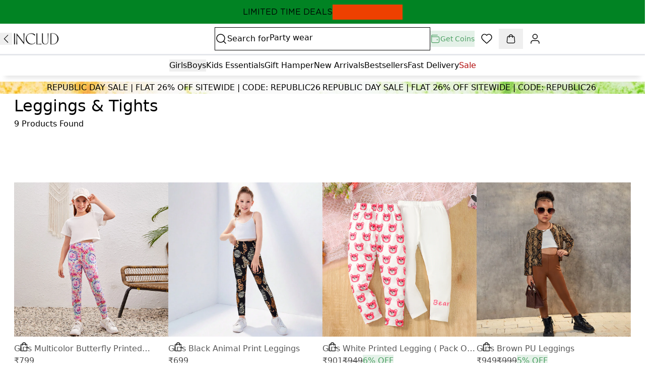

--- FILE ---
content_type: image/svg+xml
request_url: https://includ.com/svg/s/files/1/0646/0211/2255/files/MAESTRO-467f93ab1bca84487d54949469ec26aa378584ea376dcfe6f63a8d9ecd81f6d4.svg?v=1755777945
body_size: 1011
content:
<?xml version="1.0" encoding="utf-8"?>
    <svg xmlns="http://www.w3.org/2000/svg">
      <defs>
        <symbol width="38" height="24" viewBox="0 0 38 24" fill="none" xmlns="http://www.w3.org/2000/svg" id="icon">
<g clip-path="url(#clip0_11485_49232)">
<path opacity="0.07" d="M35 0H3C1.3 0 0 1.3 0 3V21C0 22.7 1.4 24 3 24H35C36.7 24 38 22.7 38 21V3C38 1.3 36.6 0 35 0Z" fill="black"/>
<path d="M35 1C36.1 1 37 1.9 37 3V21C37 22.1 36.1 23 35 23H3C1.9 23 1 22.1 1 21V3C1 1.9 1.9 1 3 1H35Z" fill="white"/>
<path d="M14.8242 5C18.5927 5.00025 21.6475 8.09106 21.6475 11.9033C21.6473 15.7154 18.5926 18.8054 14.8242 18.8057C11.0557 18.8057 8.00018 15.7156 8 11.9033C8 8.09091 11.0556 5 14.8242 5Z" fill="#ED0006"/>
<path d="M23.6767 5C27.4452 5.00025 30.4999 8.09106 30.4999 11.9033C30.4998 15.7154 27.445 18.8054 23.6767 18.8057C19.9081 18.8057 16.8527 15.7156 16.8525 11.9033C16.8525 8.09091 19.908 5 23.6767 5Z" fill="#0099DF"/>
<path d="M19.25 6.651C20.7166 7.91713 21.6475 9.79961 21.6475 11.903C21.6475 14.0061 20.7163 15.8878 19.25 17.1539C17.7837 15.8878 16.8525 14.006 16.8525 11.903C16.8525 9.79963 17.7834 7.91713 19.25 6.651Z" fill="#6C6BBD"/>
</g>
<defs>
<clipPath id="clip0_11485_49232">
<rect width="38" height="24" fill="white"/>
</clipPath>
</defs>
</symbol>
      </defs>
    </svg>

--- FILE ---
content_type: image/svg+xml
request_url: https://includ.com/svg/s/files/1/0646/0211/2255/files/Property_1_24px-2147b4912d0d280d0582dac8542464003eaf63551837e5c7d1589955f1110da9.svg?v=1753454049
body_size: 2327
content:
<?xml version="1.0" encoding="utf-8"?>
    <svg xmlns="http://www.w3.org/2000/svg">
      <defs>
        <symbol width="24" height="24" viewBox="0 0 24 24" fill="none" xmlns="http://www.w3.org/2000/svg" id="icon">
<path d="M3 20.116L2.25365 20.0421C2.25122 20.0666 2.25 20.0913 2.25 20.116H3ZM19.95 20.116C19.95 19.7018 19.6142 19.366 19.2 19.366C18.7858 19.366 18.45 19.7018 18.45 20.116H19.95ZM16.3818 6V5.25V6ZM17.9591 7.99997C17.9591 8.41418 18.2949 8.74997 18.7091 8.74997C19.1233 8.74997 19.4591 8.41418 19.4591 7.99997H17.9591ZM6.52727 6V6.75V6ZM4.2 7.99997L4.94635 8.07389C4.94878 8.04932 4.95 8.02465 4.95 7.99997H4.2ZM8 5.6H7.25H8ZM11.6 2V2.75V2ZM15.2 5.6H14.45H15.2ZM14.45 8.6C14.45 9.01421 14.7858 9.35 15.2 9.35C15.6142 9.35 15.95 9.01421 15.95 8.6H14.45ZM7.25 8.6C7.25 9.01421 7.58579 9.35 8 9.35C8.41421 9.35 8.75 9.01421 8.75 8.6H7.25ZM22 14.75C22.4142 14.75 22.75 14.4142 22.75 14C22.75 13.5858 22.4142 13.25 22 13.25V14.75ZM16 13.25C15.5858 13.25 15.25 13.5858 15.25 14C15.25 14.4142 15.5858 14.75 16 14.75V13.25ZM19.75 11C19.75 10.5858 19.4142 10.25 19 10.25C18.5858 10.25 18.25 10.5858 18.25 11H19.75ZM18.25 17C18.25 17.4142 18.5858 17.75 19 17.75C19.4142 17.75 19.75 17.4142 19.75 17H18.25ZM6.52727 6.75H16.3818V5.25L6.52727 5.25V6.75ZM3.74635 20.1899L4.94635 8.07389L3.45365 7.92605L2.25365 20.0421L3.74635 20.1899ZM5.22727 21.25C4.69415 21.25 4.32056 21.1197 4.0969 20.9428C3.89755 20.7851 3.75 20.5399 3.75 20.116H2.25C2.25 20.9535 2.57343 21.6503 3.16639 22.1193C3.73503 22.569 4.47508 22.75 5.22727 22.75V21.25ZM18.45 20.116C18.45 20.4854 18.2979 20.7343 18.0373 20.9173C17.7505 21.1187 17.3071 21.25 16.7727 21.25V22.75C17.5236 22.75 18.2939 22.57 18.8994 22.1448C19.5312 21.7011 19.95 21.008 19.95 20.116H18.45ZM16.3818 6.75C16.8877 6.75 17.2921 6.89578 17.5544 7.10895C17.8015 7.30978 17.9591 7.59654 17.9591 7.99997H19.4591C19.4591 7.14197 19.0957 6.42874 18.5005 5.94495C17.9205 5.47349 17.1613 5.25 16.3818 5.25V6.75ZM6.52727 5.25C5.74784 5.25 4.98864 5.47349 4.40859 5.94495C3.81338 6.42874 3.45 7.14197 3.45 7.99997H4.95C4.95 7.59654 5.1076 7.30978 5.35469 7.10895C5.61696 6.89578 6.02139 6.75 6.52727 6.75V5.25ZM8.75 5.6C8.75 4.02599 10.026 2.75 11.6 2.75V1.25C9.19756 1.25 7.25 3.19756 7.25 5.6H8.75ZM11.6 2.75C13.174 2.75 14.45 4.02599 14.45 5.6H15.95C15.95 3.19756 14.0024 1.25 11.6 1.25V2.75ZM14.45 5.6V8.6H15.95V5.6H14.45ZM7.25 5.6V8.6H8.75V5.6H7.25ZM16.7727 21.25H11.5V22.75H16.7727V21.25ZM11.5 21.25H5.22727V22.75H11.5V21.25ZM22 13.25H19V14.75H22V13.25ZM19 13.25H16V14.75H19V13.25ZM18.25 11V17H19.75V11H18.25Z" fill="currentColor"/>
</symbol>
      </defs>
    </svg>

--- FILE ---
content_type: image/svg+xml
request_url: https://includ.com/svg/s/files/1/0646/0211/2255/files/PAYTM-f1d9edb4ffc40e96381690bc14bc93090cf3a9a1ad25fc358686ec30650399fb.svg?v=1755777921
body_size: 3505
content:
<?xml version="1.0" encoding="utf-8"?>
    <svg xmlns="http://www.w3.org/2000/svg">
      <defs>
        <symbol width="38" height="24" viewBox="0 0 38 24" fill="none" xmlns="http://www.w3.org/2000/svg" id="icon">
<g clip-path="url(#clip0_11485_49226)">
<path opacity="0.07" d="M35 0H3C1.3 0 0 1.3 0 3V21C0 22.7 1.4 24 3 24H35C36.7 24 38 22.7 38 21V3C38 1.3 36.6 0 35 0Z" fill="black"/>
<path d="M35 1C36.1 1 37 1.9 37 3V21C37 22.1 36.1 23 35 23H3C1.9 23 1 22.1 1 21V3C1 1.9 1.9 1 3 1H35Z" fill="white"/>
<path d="M7.40375 8.25625H4.3425C4.16938 8.25625 4.02875 8.36062 4.02813 8.57L4 16.0744C3.99938 16.2619 4.1225 16.3556 4.29063 16.3556C4.75 16.3556 5.125 16.3556 5.58438 16.3556C5.74375 16.3556 5.875 16.2775 5.875 16.1213C5.875 15.4269 5.875 14.5694 5.875 13.875L7.20375 13.8806C8.07813 13.8231 8.66313 13.4169 8.90688 12.5981C8.98 12.3525 8.99438 12.14 8.99438 11.8875L9.06313 10.0988C8.99938 8.84125 8.34313 8.36313 7.40375 8.25625ZM7.12188 11.6656C7.12188 11.8494 6.97125 12 6.78813 12H5.875V10.125H6.78813C6.97125 10.125 7.12188 10.275 7.12188 10.4594V11.6656ZM12.7113 8.25H10.5719C10.4094 8.25 10.27 8.3 10.27 8.46937C10.27 8.91062 10.27 9.40375 10.27 9.845C10.2875 10.0288 10.4144 10.125 10.595 10.125H12.3794C12.7506 10.125 12.7119 10.7325 12.3794 10.75H11.4C10.3131 10.75 9.625 11.7262 9.625 12.7106C9.625 12.9731 9.62813 13.5894 9.625 13.875C9.62 14.2819 9.61625 14.6944 9.695 15.0619C9.835 15.7119 10.3969 16.375 11.2481 16.375H13.8906C14.2288 16.375 14.6238 16.0788 14.6238 15.6869V10.5156C14.6413 9.15188 13.9638 8.32312 12.7113 8.25ZM12.75 14.2187C12.75 14.3737 12.6238 14.5 12.47 14.5H11.7794C11.6256 14.5 11.5 14.3737 11.5 14.2187V12.9056C11.5 12.7512 11.6256 12.625 11.7794 12.625H12.47C12.6238 12.625 12.75 12.7512 12.75 12.9056V14.2187ZM15.25 8.62125V12.1262C15.3275 13.1262 16.255 13.875 17.2319 13.875H18.1156C18.4887 13.875 18.4662 14.4806 18.1156 14.4806H16.1813C15.9694 14.4806 15.8925 14.5912 15.8925 14.7781V16.1231C15.8925 16.2644 16.0069 16.3706 16.1563 16.3706H18.0056C19.5156 16.3706 20.2506 15.6463 20.25 14.0225V8.4975C20.25 8.325 20.1406 8.25813 20.0363 8.25813H18.5975C18.4575 8.25813 18.3756 8.41 18.3756 8.52187V11.7831C18.3756 11.9075 18.3063 11.9806 18.1944 11.9806H17.3813C17.2163 11.9806 17.1256 11.8913 17.1256 11.7331V8.57187C17.125 8.38625 17.05 8.25 16.845 8.25C16.3588 8.25 15.9438 8.25 15.4575 8.25C15.2919 8.25 15.25 8.41437 15.25 8.62125Z" fill="#0D47A1"/>
<path d="M20.8987 9.85607V8.51982C20.8987 8.3717 21.02 8.25045 21.1675 8.25045H21.5C22.355 8.07232 22.6569 7.86295 23.18 7.2992C23.5012 6.95107 23.7837 6.8592 23.9912 7.22857L24 8.25045H24.9806C25.1294 8.25045 25.25 8.3717 25.25 8.51982V9.85607C25.25 10.0036 25.1287 10.1254 24.9806 10.1254H24V16.1061C24 16.2548 23.8787 16.3754 23.7312 16.3754H22.3937C22.2456 16.3754 22.125 16.2548 22.125 16.1061V10.1254H21.1681C21.0212 10.1254 20.8987 10.0042 20.8987 9.85607ZM30.8694 16.0411C30.8694 16.2248 30.7169 16.3754 30.5325 16.3754H29.3387C29.1531 16.3754 29.0012 16.2248 29.0012 16.0411V11.9017V10.7323C29.0012 9.92982 27.75 9.92982 27.75 10.7323V16.0411C27.75 16.2248 27.5987 16.3754 27.4131 16.3754H26.2125C26.0269 16.3754 25.875 16.2248 25.875 16.0411V8.58607C25.875 8.40107 26.0269 8.25045 26.2125 8.25045H27.4475C27.6331 8.25045 27.7844 8.40107 27.7844 8.58607V8.76857C28.6094 7.97732 29.8481 8.16045 30.5444 8.91107C31.855 7.40795 34.1006 8.74732 33.9962 10.3954C33.9962 12.2179 33.98 14.2036 33.98 16.0411C33.98 16.2248 33.8275 16.3754 33.6437 16.3754H32.4619C32.2762 16.3754 32.125 16.2248 32.125 16.0411C32.125 14.2998 32.125 12.4779 32.125 10.7661C32.125 9.9492 30.875 9.90982 30.875 10.7661V16.0411H30.8694Z" fill="#00ADEE"/>
</g>
<defs>
<clipPath id="clip0_11485_49226">
<rect width="38" height="24" fill="white"/>
</clipPath>
</defs>
</symbol>
      </defs>
    </svg>

--- FILE ---
content_type: image/svg+xml
request_url: https://includ.com/svg/s/files/1/0646/0211/2255/files/Whatsapp-372e6f8eec300f40ce62c5de9db8ef8bda4fa95af90a8e0ddbf7dc043bedef48.svg?v=1753692334
body_size: 2592
content:
<?xml version="1.0" encoding="utf-8"?>
    <svg xmlns="http://www.w3.org/2000/svg">
      <defs>
        <symbol width="24" height="24" viewBox="0 0 24 24" fill="none" xmlns="http://www.w3.org/2000/svg" id="icon">
<path fill-rule="evenodd" clip-rule="evenodd" d="M15.471 3.63613C16.5592 4.08727 17.547 4.74997 18.3773 5.58567C19.2116 6.41669 19.8729 7.40484 20.3231 8.49292C20.7732 9.58101 21.0034 10.7476 21 11.9251C20.998 16.8668 16.9767 20.8871 12.0379 20.8871H12.0339C10.5376 20.8865 9.06518 20.5114 7.75107 19.796L3 21.0429L4.27088 16.3996C3.48719 15.0399 3.07487 13.4985 3.07487 11.9191C3.07687 6.97735 7.09816 2.95706 12.0379 2.95706C13.2159 2.95407 14.3828 3.18488 15.471 3.63613ZM12.0349 19.3747H12.0379C16.1431 19.3747 19.4845 16.0322 19.4865 11.9251C19.4894 10.9462 19.2983 9.97645 18.9242 9.07186C18.5501 8.16727 18.0006 7.34584 17.3071 6.65489C16.6173 5.96075 15.7967 5.41017 14.8928 5.03529C13.9889 4.66032 13.0195 4.46834 12.0409 4.47053C7.93177 4.47053 4.59035 7.81196 4.58835 11.9191C4.58655 13.3216 4.98139 14.6959 5.72745 15.8835L5.90415 16.165L5.15241 18.9134L7.9717 18.1737L8.24325 18.3354C9.39094 19.0159 10.7006 19.3749 12.0349 19.3747Z" fill="currentColor"/>
<path fill-rule="evenodd" clip-rule="evenodd" d="M12.038 19.375H12.035C10.7007 19.3752 9.39097 19.0162 8.24329 18.3357L7.97174 18.174L5.15244 18.9137L5.90419 16.1653L5.72748 15.8838C4.98143 14.6962 4.58659 13.3219 4.58839 11.9194C4.59038 7.81227 7.93181 4.47084 12.0409 4.47084C13.0195 4.46865 13.9889 4.66063 14.8928 5.0356C15.7968 5.41048 16.6173 5.96106 17.3072 6.6552C18.0006 7.34615 18.5502 8.16758 18.9243 9.07217C19.2983 9.97676 19.4894 10.9465 19.4865 11.9254C19.4845 16.0326 16.1431 19.375 12.038 19.375ZM14.5937 13.0665C14.7993 13.1414 15.8995 13.6825 16.1241 13.7953C16.3468 13.9071 16.4975 13.964 16.5534 14.0578C16.6093 14.1517 16.6093 14.5999 16.4226 15.1231C16.2359 15.6462 15.3414 16.1234 14.9112 16.1873C14.5248 16.2442 14.0366 16.2692 13.5005 16.0984C13.1761 15.9946 12.7588 15.8568 12.2236 15.6262C9.97739 14.6559 8.50984 12.3946 8.39803 12.2449L8.39503 12.241C8.27294 12.0775 7.48355 11.0208 7.48355 9.92774C7.48355 8.82558 8.06159 8.28448 8.26725 8.05986C8.34222 7.9746 8.43407 7.90581 8.537 7.85769C8.63993 7.80957 8.75164 7.78322 8.86525 7.78032C9.00801 7.77982 9.15077 7.78252 9.29353 7.78831C9.4313 7.7943 9.616 7.7364 9.79669 8.17067C9.98338 8.61892 10.4316 9.72108 10.4875 9.8339C10.5444 9.94571 10.5814 10.0765 10.5065 10.2262C10.4316 10.376 10.3947 10.4688 10.2829 10.5996C10.1711 10.7304 10.0483 10.8921 9.94744 10.992C9.83463 11.1038 9.71783 11.2246 9.84861 11.4492C9.97939 11.6738 10.4286 12.4066 11.0945 13.0006C11.9501 13.7633 12.6719 13.9999 12.8955 14.1118C13.1191 14.2236 13.2499 14.2056 13.3807 14.0559C13.5115 13.9061 13.9408 13.4019 14.0905 13.1783C14.2403 12.9547 14.389 12.9916 14.5937 13.0665Z" fill="currentColor"/>
</symbol>
      </defs>
    </svg>

--- FILE ---
content_type: image/svg+xml
request_url: https://includ.com/svg/s/files/1/0646/0211/2255/files/Vector_42-c342c6215674f895d52ec32a61e9c7c5f008f965797cd0980b074cded2331648.svg?v=1758619584
body_size: 81
content:
<?xml version="1.0" encoding="utf-8"?>
    <svg xmlns="http://www.w3.org/2000/svg">
      <defs>
        <symbol width="6" height="9" viewBox="0 0 6 9" fill="none" xmlns="http://www.w3.org/2000/svg" id="icon">
<path d="M0.461539 4.17073L6 0L4.30769 4.39024L6 5.04878L0 9L2.92308 4.82927L0.461539 4.17073Z" fill="currentColor"/>
</symbol>
      </defs>
    </svg>